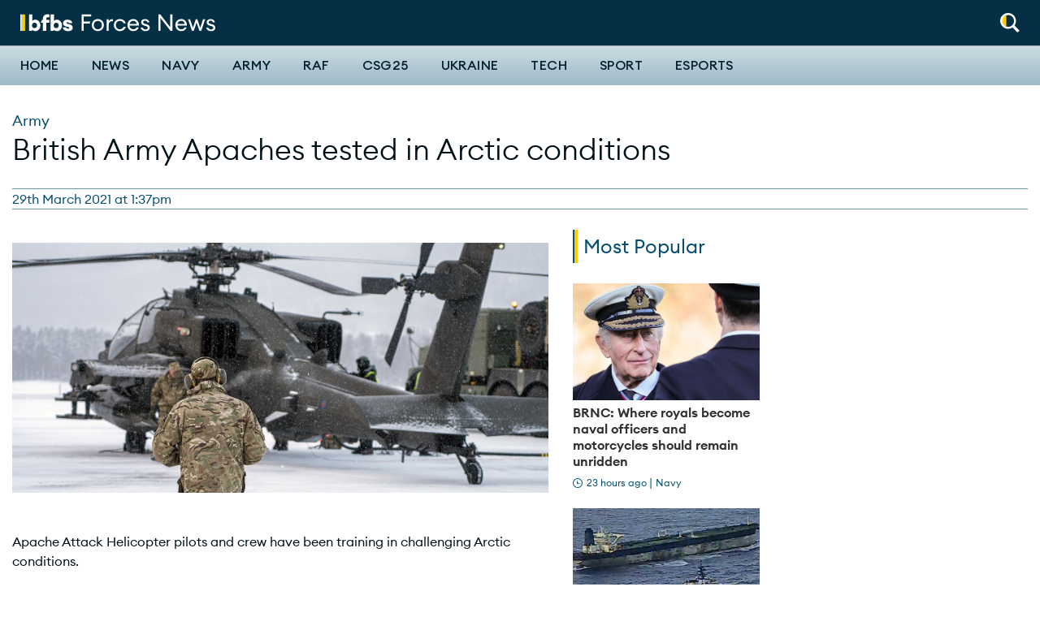

--- FILE ---
content_type: text/html; charset=UTF-8
request_url: https://www.forcesnews.com/news/british-army-apaches-tested-arctic-conditions
body_size: 13165
content:
<!DOCTYPE html>
<html lang="en" dir="ltr" prefix="og: https://ogp.me/ns#">
  <head>
    <meta charset="utf-8" />
<meta name="description" content="As part of Exercise Clockwork, the cold weather aviation operators&#039; course has been training personnel in extreme conditions." />
<link rel="canonical" href="https://www.forcesnews.com/news/british-army-apaches-tested-arctic-conditions" />
<meta property="og:site_name" content="Forces News" />
<meta property="og:type" content="article" />
<meta property="og:url" content="https://www.forcesnews.com/news/british-army-apaches-tested-arctic-conditions" />
<meta property="og:title" content="British Army Apaches tested in Arctic conditions" />
<meta property="og:description" content="As part of Exercise Clockwork, the cold weather aviation operators&#039; course has been training personnel in extreme conditions." />
<meta property="og:image" content="https://www.forcesnews.com/sites/default/files/styles/cover_image/public/Apache%20Helicopter%20Exercise%20Overclock%20Arctic%20training%20extreme%20conditions%2026032021%20CREDIT%20BRITISH%20ARMY.jpeg?itok=mlurV_T4" />
<meta property="fb:app_id" content="254852684918811" />
<meta name="twitter:card" content="summary_large_image" />
<meta name="twitter:title" content="British Army Apaches tested in Arctic conditions" />
<meta name="twitter:description" content="As part of Exercise Clockwork, the cold weather aviation operators&#039; course has been training personnel in extreme conditions." />
<meta name="twitter:image" content="https://www.forcesnews.com/sites/default/files/styles/cover_image/public/Apache%20Helicopter%20Exercise%20Overclock%20Arctic%20training%20extreme%20conditions%2026032021%20CREDIT%20BRITISH%20ARMY.jpeg?itok=mlurV_T4" />
<meta name="twitter:player:width" content="600" />
<meta name="twitter:player:height" content="314" />
<meta name="google-site-verification" content="ODX3zm5BiBBRWQLYpde5IL9ACWYpuLtXBEAB_PEsYuk" />
<meta name="Generator" content="Drupal 10 (https://www.drupal.org)" />
<meta name="MobileOptimized" content="width" />
<meta name="HandheldFriendly" content="true" />
<meta name="viewport" content="width=device-width, initial-scale=1.0" />
<script type="application/ld+json">{
    "@context": "https://schema.org",
    "@graph": [
        {
            "@type": "Article",
            "name": "British Army Apaches tested in Arctic conditions",
            "headline": "British Army Apaches tested in Arctic conditions",
            "about": [
                "Army",
                "Aircraft",
                "News"
            ],
            "description": "As part of Exercise Clockwork, the cold weather aviation operators\u0027 course has been training personnel in extreme conditions.",
            "image": {
                "@type": "ImageObject",
                "representativeOfPage": "True",
                "url": "https://www.forcesnews.com/sites/default/files/styles/cover_image/public/Apache%20Helicopter%20Exercise%20Overclock%20Arctic%20training%20extreme%20conditions%2026032021%20CREDIT%20BRITISH%20ARMY.jpeg?itok=mlurV_T4",
                "width": "1903",
                "height": "889"
            },
            "datePublished": "2021-03-29T13:37:00+0100",
            "dateModified": "2023-06-23T15:38:04+0100",
            "author": {
                "@type": "Person",
                "name": "Anonymous"
            }
        }
    ]
}</script>
<link rel="icon" href="/themes/custom/forcesnet_2020/favicon.ico" type="image/vnd.microsoft.icon" />

    <title>British Army Apaches tested in Arctic conditions</title>
    <link rel="stylesheet" media="all" href="/sites/default/files/css/css_I8tejadKqzPvSFamlONSQLCefFBcnMjB551NMRlQZtE.css?delta=0&amp;language=en&amp;theme=forcesnet_2020&amp;include=eJxdj1EOwyAMQy-EoOqFUKApZQsNSoCuO_2kVdO0_Vj2kz_sSKB6ugCKJl6-oCokVBNZ0C3SK5CFGzwusLMUoPxEs7JE1B2bn6d5ckFy2lrkgX7kBdknIEI5_3uJOACZtQ1_sNwD7nFzP8k2ZgogpoJAEqibfnZ8ie177YGybrgYPbVhuW6MjIe6t9rCSyd8AWmMWFo" />
<link rel="stylesheet" media="all" href="/sites/default/files/css/css_uem3OO6tmPhcpjm13E4f5U485vau1qEQ9Le3tu1Wd1I.css?delta=1&amp;language=en&amp;theme=forcesnet_2020&amp;include=eJxdj1EOwyAMQy-EoOqFUKApZQsNSoCuO_2kVdO0_Vj2kz_sSKB6ugCKJl6-oCokVBNZ0C3SK5CFGzwusLMUoPxEs7JE1B2bn6d5ckFy2lrkgX7kBdknIEI5_3uJOACZtQ1_sNwD7nFzP8k2ZgogpoJAEqibfnZ8ie177YGybrgYPbVhuW6MjIe6t9rCSyd8AWmMWFo" />
<link rel="stylesheet" media="all" href="//fonts.googleapis.com/css?family=PT+Serif:400,400i,700,700i|Roboto+Condensed:300,400,700|Roboto:400,500,900&amp;display=swap" />
<link rel="stylesheet" media="all" href="/sites/default/files/css/css_L4HOstVuQsgDM1TIISqCitydnuZBrJPlSUUNZBVToU4.css?delta=3&amp;language=en&amp;theme=forcesnet_2020&amp;include=eJxdj1EOwyAMQy-EoOqFUKApZQsNSoCuO_2kVdO0_Vj2kz_sSKB6ugCKJl6-oCokVBNZ0C3SK5CFGzwusLMUoPxEs7JE1B2bn6d5ckFy2lrkgX7kBdknIEI5_3uJOACZtQ1_sNwD7nFzP8k2ZgogpoJAEqibfnZ8ie177YGybrgYPbVhuW6MjIe6t9rCSyd8AWmMWFo" />

    <script type="application/json" data-drupal-selector="drupal-settings-json">{"path":{"baseUrl":"\/","pathPrefix":"","currentPath":"node\/129214","currentPathIsAdmin":false,"isFront":false,"currentLanguage":"en","themeUrl":"themes\/custom\/forcesnet_2020"},"pluralDelimiter":"\u0003","suppressDeprecationErrors":true,"gtag":{"tagId":"","consentMode":false,"otherIds":[],"events":[],"additionalConfigInfo":[]},"ajaxPageState":{"libraries":"[base64]","theme":"forcesnet_2020","theme_token":null},"ajaxTrustedUrl":{"form_action_p_pvdeGsVG5zNF_XLGPTvYSKCf43t8qZYSwcfZl2uzM":true},"gtm":{"tagId":null,"settings":{"data_layer":"dataLayer","include_environment":false},"tagIds":["GTM-P8P687G"]},"dataLayer":{"defaultLang":"en","languages":{"en":{"id":"en","name":"English","direction":"ltr","weight":0}}},"facebook_pixel":{"facebook_id":"1631873666899595","events":[{"event":"ViewContent","data":"{\u0022content_name\u0022:\u0022British Army Apaches tested in Arctic conditions\u0022,\u0022content_type\u0022:\u0022article\u0022,\u0022content_ids\u0022:[\u0022129214\u0022]}"}],"fb_disable_advanced":false,"eu_cookie_compliance":false,"donottrack":true},"radioactivity":{"type":"default","endpoint":"https:\/\/www.forcesnews.com\/radioactivity\/emit"},"statistics":{"data":{"nid":"129214"},"url":"\/core\/modules\/statistics\/statistics.php"},"views":{"ajax_path":"\/views\/ajax","ajaxViews":{"views_dom_id:57f9526d821e3f120d04038d2aa9a21269d8725bad73aed99a613c2bbb055105":{"view_name":"articles_by_category","view_display_id":"3_article_category","view_args":"2664","view_path":"\/node\/129214","view_base_path":null,"view_dom_id":"57f9526d821e3f120d04038d2aa9a21269d8725bad73aed99a613c2bbb055105","pager_element":0}}},"ajax":[],"user":{"uid":0,"permissionsHash":"b5de6d7742bb527435cd9eccfe79d023b7c5ac265551b911c8165ab479099369"}}</script>
<script src="/sites/default/files/js/js_F1wWTjAC5EiHuvNnbL9LU0rnLm5sWL8iWfjZvuMuEv4.js?scope=header&amp;delta=0&amp;language=en&amp;theme=forcesnet_2020&amp;include=[base64]" type="5e3418d85cfb0c134b246126-text/javascript"></script>
<script src="/modules/contrib/google_tag/js/gtag.js?t8ss2l" type="5e3418d85cfb0c134b246126-text/javascript"></script>
<script src="/modules/contrib/google_tag/js/gtm.js?t8ss2l" type="5e3418d85cfb0c134b246126-text/javascript"></script>

    <link rel="apple-touch-icon" sizes="180x180" href="/apple-touch-icon.png">
    <link rel="icon" type="image/png" sizes="32x32" href="/favicon-32x32.png">
    <link rel="icon" type="image/png" sizes="16x16" href="/favicon-16x16.png">
    <link rel="manifest" href="/themes/custom/forcesnet_2020/site.webmanifest">
    <link rel="mask-icon" href="/safari-pinned-tab.svg" color="#5bbad5">
    <meta name="msapplication-TileColor" content="#ffffff">
    <meta name="theme-color" content="#ffffff">

    <script id="mcjs" type="5e3418d85cfb0c134b246126-text/javascript">
      (function(c,h,i,m,p) {
        m=c.createElement(h),p=c.getElementsByTagName(h)[0],m.async=1,m.src=i,p.parentNode.insertBefore(m,p)
      })(document,"script","https://chimpstatic.com/mcjs-connected/js/users/d96eee97ddec9a9b2da3f1bb2/44eb32be4045d871429c8c260.js");
    </script>

    <script data-ad-client="ca-pub-2482124417627813" async src="https://pagead2.googlesyndication.com/pagead/js/adsbygoogle.js" type="5e3418d85cfb0c134b246126-text/javascript"></script>

    <!-- FREESTAR HEAD SCRIPT START -->
    <link rel="preconnect" href="https://a.pub.network/" crossorigin />
    <link rel="preconnect" href="https://b.pub.network/" crossorigin />
    <link rel="preconnect" href="https://c.pub.network/" crossorigin />
    <link rel="preconnect" href="https://d.pub.network/" crossorigin />
    <link rel="preconnect" href="https://c.amazon-adsystem.com" crossorigin />
    <link rel="preconnect" href="https://s.amazon-adsystem.com" crossorigin />
    <link rel="preconnect" href="https://btloader.com/" crossorigin />
    <link rel="preconnect" href="https://api.btloader.com/" crossorigin />
    <link rel="preconnect" href="https://cdn.confiant-integrations.net" crossorigin />
    <!-- Below is a link to a CSS file that accounts for Cumulative Layout Shift, a new Core Web Vitals subset that Google uses to help rank your site in search -->
    <!-- The file is intended to eliminate the layout shifts that are seen when ads load into the page. If you don't want to use this, simply remove this file -->
    <!-- To find out more about CLS, visit https://web.dev/vitals/ -->
    <link rel="stylesheet" href="https://a.pub.network/forcesnews-com/cls.css">
    <script data-cfasync="false" type="text/javascript">
      var freestar = freestar || {};
      freestar.queue = freestar.queue || [];
      freestar.config = freestar.config || {};
      freestar.config.enabled_slots = [];
      freestar.initCallback = function () { (freestar.config.enabled_slots.length === 0) ? freestar.initCallbackCalled = false : freestar.newAdSlots(freestar.config.enabled_slots) }
    </script>
    <script src="https://a.pub.network/forcesnews-com/pubfig.min.js" data-cfasync="false" async></script>
    <!-- FREESTAR HEAD SCRIPT END -->

  </head>

  <body class="path-node page-node-type-article">
    <div id="fb-root"></div>
        <a href="#main-content" class="visually-hidden focusable skip-link">
      Skip to main content
    </a>
    <noscript><img src="https://www.facebook.com/tr?id=1631873666899595&amp;ev=PageView&amp;noscript=1" alt="" height="1" width="1" /></noscript><noscript><iframe src="https://www.googletagmanager.com/ns.html?id=GTM-P8P687G"
                  height="0" width="0" style="display:none;visibility:hidden"></iframe></noscript>

      <div class="dialog-off-canvas-main-canvas" data-off-canvas-main-canvas>
    
<header class="header header--primary">
  <div class="grid-container collapsible-header">
    <div class="grid-x grid-margin-x align-middle">
            <div class="cell shrink">
        <div class="utility__wrapper">
          <div class="utility-spacer utility-spacer__mobile-menu">
            <button id="off-canvas-toggle-def" class="toggle off-canvas-toggle hide-on-sticky" title="Toggle menu" aria-label="Toggle off-canvas menu" aria-expanded="false">
              <span class="icon"></span>
            </button>
          </div>
          <div class="utility utility-spacer">
            <div class="utility__item utility__item--search">
              <a aria-controls="header-normal-search" aria-label="Search" role="button" class="icon-roundel" href="#">
                <img src="/themes/custom/forcesnet_2020/forcesnet_retheme/assets/dist/images/global/search-white-yellow.svg" width="24" height="24" alt="Search" class="search">
              </a>
              <div id="header-normal-search" class="utility-search">
                <form class="ftv-search-block-form search-block-form" data-drupal-selector="ftv-search-block-form" action="/news/british-army-apaches-tested-arctic-conditions" method="post" id="ftv-search-block-form" accept-charset="UTF-8">
  <div class="container-inline js-form-wrapper form-wrapper" data-drupal-selector="edit-basic" id="edit-basic"><div class="js-form-item form-item form-item-wrapper js-form-type-search form-type-search js-form-item-keys form-item-keys form-no-label">
      <label for="edit-keys" class="visually-hidden">Search</label>
        <input placeholder="Search" class="form-search" title="Enter the terms you wish to search for." data-drupal-selector="edit-keys" type="search" id="edit-keys" name="keys" value="" size="15" maxlength="128" />

        </div>
<div data-drupal-selector="edit-actions" class="form-actions js-form-wrapper form-wrapper" id="edit-actions--2"><input data-drupal-selector="edit-submit" type="submit" id="edit-submit--2" value="Search" class="button js-form-submit form-submit" />
</div>
</div>
<input autocomplete="off" data-drupal-selector="form-y15v0muq5xs8c2cjylxnedfzhed6ejpp7rccxknibeq" type="hidden" name="form_build_id" value="form-y15V0MuQ5xS8c2CJylXnedfzhEd6EjpP7rCCxknIbEQ" />
<input data-drupal-selector="edit-ftv-search-block-form" type="hidden" name="form_id" value="ftv_search_block_form" />

</form>

              </div>
            </div>
          </div>
        </div>
      </div>

              <div class="cell auto">
  <div class="logo-wrapper">
    <a tabindex="-1" href="/" title="Forces News home" rel="home">
              <img src="/themes/custom/forcesnet_2020/logo.svg" width="240" height="24" alt="Forces News logo"/>
          </a>
  </div>
</div>



    </div>
  </div>

  <hr class="header_bar" />

  <div class="primary-nav">
    <div class="grid-container">
      <div class="grid-x">
                <div class="cell shrink">
          <div class="utility__wrapper utility__wrapper--small show-on-sticky show-on-sticky--flex">
            <div class="utility-spacer utility-spacer__mobile-menu">
              <button id="off-canvas-toggle-sticky" class="toggle off-canvas-toggle" title="Toggle menu" aria-label="Toggle off-canvas menu" aria-expanded="false">
                <span class="icon"></span>
              </button>
            </div>
            <div class="utility utility-spacer">
              <div class="utility__item utility__item--search">
                <a aria-controls="header-sticky-search" aria-label="Search" role="button" class="icon-roundel" href="#">
                  <img src="/themes/custom/forcesnet_2020/assets/dist/images/global/search.svg" width="24" height="24" alt="Search" class="search">
                </a>
                <div id="header-sticky-search" class="utility-search">
                  <form class="ftv-search-block-form search-block-form" data-drupal-selector="ftv-search-block-form" action="/news/british-army-apaches-tested-arctic-conditions" method="post" id="ftv-search-block-form" accept-charset="UTF-8">
  <div class="container-inline js-form-wrapper form-wrapper" data-drupal-selector="edit-basic" id="edit-basic"><div class="js-form-item form-item form-item-wrapper js-form-type-search form-type-search js-form-item-keys form-item-keys form-no-label">
      <label for="edit-keys" class="visually-hidden">Search</label>
        <input placeholder="Search" class="form-search" title="Enter the terms you wish to search for." data-drupal-selector="edit-keys" type="search" id="edit-keys" name="keys" value="" size="15" maxlength="128" />

        </div>
<div data-drupal-selector="edit-actions" class="form-actions js-form-wrapper form-wrapper" id="edit-actions--2"><input data-drupal-selector="edit-submit" type="submit" id="edit-submit--2" value="Search" class="button js-form-submit form-submit" />
</div>
</div>
<input autocomplete="off" data-drupal-selector="form-y15v0muq5xs8c2cjylxnedfzhed6ejpp7rccxknibeq" type="hidden" name="form_build_id" value="form-y15V0MuQ5xS8c2CJylXnedfzhEd6EjpP7rCCxknIbEQ" />
<input data-drupal-selector="edit-ftv-search-block-form" type="hidden" name="form_id" value="ftv_search_block_form" />

</form>

                </div>
              </div>
            </div>
          </div>
        </div>

                <div class="cell auto">
            <div class="region region-navigation">
    <nav role="navigation" aria-labelledby="block-forcesnet-mainnavigation-desktop-menu" id="block-forcesnet-mainnavigation-desktop" data-block-plugin-id="system_menu_block:main" class="block block-menu navigation menu--main">
            
  <h2 class="visually-hidden" id="block-forcesnet-mainnavigation-desktop-menu">Main navigation</h2>
  

        
              <ul class="main-menu list list--plain">
                    <li class="menu-item menu-item--has-submenu">
                  <div class="menu-item-wrapper">
            <a href="/" data-drupal-link-system-path="&lt;front&gt;">Home</a>
            <button class="submenu-toggle" aria-expanded="false"><span class="sr-only">Toggle Home submenu</span></button>
          </div>
          <div class="submenu-wrapper">
            <div class="grid-container">
                            <ul class="list list--plain main-menu--submenu">
                    <li class="menu-item">
                  <a href="/video/british-forces-news" data-drupal-link-system-path="node/128031">The Download</a>
              </li>
                <li class="menu-item">
                  <a href="https://radio.bfbs.com/podcasts/sitrep/" target="_blank" title="Listen to the latest episode of Sitrep podcast">Sitrep</a>
              </li>
        </ul>
  
            </div>
          </div>
              </li>
                <li class="news-theme menu-item">
                  <a href="/news" class="news-theme" data-drupal-link-system-path="node/111553">News</a>
              </li>
                <li class="menu-item">
                  <a href="/services/navy" data-drupal-link-system-path="taxonomy/term/4">Navy</a>
              </li>
                <li class="menu-item">
                  <a href="/services/army" data-drupal-link-system-path="taxonomy/term/3">Army</a>
              </li>
                <li class="menu-item">
                  <a href="/services/raf" data-drupal-link-system-path="taxonomy/term/5">RAF</a>
              </li>
                <li class="menu-item">
                  <a href="https://www.forcesnews.com/csg25">CSG25</a>
              </li>
                <li class="menu-item">
                  <a href="/ukraine" data-drupal-link-system-path="taxonomy/term/7788">Ukraine</a>
              </li>
                <li class="menu-item">
                  <a href="/technology" data-drupal-link-system-path="node/111550">Tech</a>
              </li>
                <li class="sport-theme menu-item">
                  <a href="/sport" class="sport-theme" data-drupal-link-system-path="node/111554">Sport</a>
              </li>
                <li class="menu-item">
                  <a href="https://www.forcesnews.com/bfbs-esports">Esports</a>
              </li>
        </ul>
  


  </nav>

  </div>

        </div>

      </div>
    </div>
  </div>

    <div id="off-canvas-nav" class="off-canvas-nav">
    <div class="off-canvas-nav__header">
      <img src="/themes/custom/forcesnet_2020/logo.svg" width="240" height="28" alt="Forces News logo"/>
      <button class="off-canvas-nav__close" aria-label="Close alert" type="button">
        <svg xmlns="http://www.w3.org/2000/svg" viewBox="0 0 24 24" width="48" height="48">
  <line x1="4" y1="4" x2="20" y2="20" stroke="white" stroke-width="4" stroke-linecap="round" />
  <line x1="20" y1="4" x2="4" y2="20" stroke="white" stroke-width="4" stroke-linecap="round" />
</svg>

      </button>
    </div>

        <div class="off-canvas-nav__search">
      <form class="ftv-search-block-form search-block-form" data-drupal-selector="ftv-search-block-form" action="/news/british-army-apaches-tested-arctic-conditions" method="post" id="ftv-search-block-form" accept-charset="UTF-8">
  <div class="container-inline js-form-wrapper form-wrapper" data-drupal-selector="edit-basic" id="edit-basic"><div class="js-form-item form-item form-item-wrapper js-form-type-search form-type-search js-form-item-keys form-item-keys form-no-label">
      <label for="edit-keys" class="visually-hidden">Search</label>
        <input placeholder="Search" class="form-search" title="Enter the terms you wish to search for." data-drupal-selector="edit-keys" type="search" id="edit-keys" name="keys" value="" size="15" maxlength="128" />

        </div>
<div data-drupal-selector="edit-actions" class="form-actions js-form-wrapper form-wrapper" id="edit-actions--2"><input data-drupal-selector="edit-submit" type="submit" id="edit-submit--2" value="Search" class="button js-form-submit form-submit" />
</div>
</div>
<input autocomplete="off" data-drupal-selector="form-y15v0muq5xs8c2cjylxnedfzhed6ejpp7rccxknibeq" type="hidden" name="form_build_id" value="form-y15V0MuQ5xS8c2CJylXnedfzhEd6EjpP7rCCxknIbEQ" />
<input data-drupal-selector="edit-ftv-search-block-form" type="hidden" name="form_id" value="ftv_search_block_form" />

</form>

    </div>

          <div class="region region-mobile-navigation">
    <nav role="navigation" aria-labelledby="block-forcesnet-mainnavigation-offcanvas-menu" id="block-forcesnet-mainnavigation-offcanvas" data-block-plugin-id="system_menu_block:main" class="block block-menu navigation menu--main">
            
  <h2 class="visually-hidden" id="block-forcesnet-mainnavigation-offcanvas-menu">Off-canvas navigation</h2>
  

        
              <ul class="main-menu list list--plain">
                    <li class="menu-item menu-item--has-submenu">
                  <div class="menu-item-wrapper">
            <a href="/" data-drupal-link-system-path="&lt;front&gt;">Home</a>
            <button class="submenu-toggle" aria-expanded="false"><span class="sr-only">Toggle Home submenu</span></button>
          </div>
          <div class="submenu-wrapper">
            <div class="grid-container">
                            <ul class="list list--plain main-menu--submenu">
                    <li class="menu-item">
                  <a href="/video/british-forces-news" data-drupal-link-system-path="node/128031">The Download</a>
              </li>
                <li class="menu-item">
                  <a href="https://radio.bfbs.com/podcasts/sitrep/" target="_blank" title="Listen to the latest episode of Sitrep podcast">Sitrep</a>
              </li>
        </ul>
  
            </div>
          </div>
              </li>
                <li class="news-theme menu-item">
                  <a href="/news" class="news-theme" data-drupal-link-system-path="node/111553">News</a>
              </li>
                <li class="menu-item">
                  <a href="/services/navy" data-drupal-link-system-path="taxonomy/term/4">Navy</a>
              </li>
                <li class="menu-item">
                  <a href="/services/army" data-drupal-link-system-path="taxonomy/term/3">Army</a>
              </li>
                <li class="menu-item">
                  <a href="/services/raf" data-drupal-link-system-path="taxonomy/term/5">RAF</a>
              </li>
                <li class="menu-item">
                  <a href="https://www.forcesnews.com/csg25">CSG25</a>
              </li>
                <li class="menu-item">
                  <a href="/ukraine" data-drupal-link-system-path="taxonomy/term/7788">Ukraine</a>
              </li>
                <li class="menu-item">
                  <a href="/technology" data-drupal-link-system-path="node/111550">Tech</a>
              </li>
                <li class="sport-theme menu-item">
                  <a href="/sport" class="sport-theme" data-drupal-link-system-path="node/111554">Sport</a>
              </li>
                <li class="menu-item">
                  <a href="https://www.forcesnews.com/bfbs-esports">Esports</a>
              </li>
        </ul>
  


  </nav>

  </div>

  </div>
  <div id="off-canvas-nav-blocker" class="off-canvas-nav__blocker">
    <a href="#" aria-hidden="true"></a>
  </div>
</header>


<main role="main" id="main">
  

    <a id="main-content" tabindex="-1"></a>

      <div class="infinite-article-scroll" data-article-url="/news/british-army-apaches-tested-arctic-conditions" data-article-title="British Army Apaches tested in Arctic conditions" data-id="129214">

        <div class="grid-container">
        <div class="region region-page-meta">
    <div data-drupal-messages-fallback class="hidden"></div>

  </div>

    </div>

          <div class="region region-content">
    <div id="block-forcesnet-2020-content" data-block-plugin-id="system_main_block" class="block block-system block-system-main-block">
  
    
      
<article id="node-129214"  class="content--full-display">
  <div class="has_related_content" related-content="false"></div>
  <div class="author" author-name=""></div>
  <div class="reporter" reporter-name=""></div>
    <header class="spaced">
    <div class="grid-container">
      <div class="grid-x">

                          <div class="cell">
            <div class="content article__media show-for-small-only">
                            <img loading="lazy" src="/sites/default/files/Apache%20Helicopter%20Exercise%20Overclock%20Arctic%20training%20extreme%20conditions%2026032021%20CREDIT%20BRITISH%20ARMY.jpeg" width="1903" height="889" alt="Cover image: British Army." />            </div>
          </div>
        
                
                
        <div class="cell">
          <span class="card--condensed">
                                                    <span class="card-category card-category--large"><a href="/services/army" hreflang="en">Army</a></span>
                      </span>
                                              
            <h1 class="page-title condensed"><span class="field field--name-title field--type-string field--label-hidden">British Army Apaches tested in Arctic conditions</span>
</h1>
            
                  </div>
      </div>

            
<footer class="grid-x align-justify article-meta item-border item-border--top item-border--bottom item-border--small-hidden">
  <div class="cell shrink">
    <div class="entry-meta byline">
                    <time itemprop="dateCreated" datetime="2021-03-29 13:37">29th March 2021 at 1:37pm</time>
                </div>
  </div>
</footer>

    </div>
  </header>

  <div class="grid-container relative">

        <div class="grid-x grid-margin-x">

            
            <div class="cell medium-12 large-auto content">
        <div class="article__media">
          
          
          <figure role="group" class="caption caption-article embedded-entity component-spacer">
            
            <figcaption></figcaption>
          </figure>

                                <div class="show-for-medium"><img loading="lazy" src="/sites/default/files/Apache%20Helicopter%20Exercise%20Overclock%20Arctic%20training%20extreme%20conditions%2026032021%20CREDIT%20BRITISH%20ARMY.jpeg" width="1903" height="889" alt="Cover image: British Army." /></div>
          
          
        </div>

                <div class="rich-text paragraph paragraph--type--rich-text paragraph--view-mode--default"><p>Apache Attack Helicopter pilots and crew have been training in challenging Arctic conditions.</p><p>The cold weather aviation operators'&nbsp;course lasts 10 days and is part of the bigger <a href="https://www.forcesnews.com/news/exercise-clockwork-army-apaches-make-arctic-debut">Exercise Clockwork</a>, an annual event in the High North or Arctic that has been run for the last 52 years.</p><p>It gives the <a href="https://www.forcesnews.com/services/army">Army</a>&nbsp;helicopter pilots the chance to master operating in difficult snowy conditions.</p></div><div class="rich-text paragraph paragraph--type--rich-text paragraph--view-mode--default"><p>Due to the impact of the <a href="https://www.forcesnews.com/coronavirus">COVID</a> pandemic, this year's exercise was scaled back, but pilots still got to take part in a range of drills.</p><p>The training area is almost 200 miles within the Arctic Circle and during the winter, daylight is limited, so much of the training takes place in twilight or darkness.</p></div><figure role="group" class="caption caption-article embedded-entity component-spacer"><article class="media media-image view-mode-embedded" data-quickedit-entity-id="paragraph/274523" data-quickedit-entity-instance-id="0"><img loading="lazy" src="/sites/default/files/Apache%20Helicopter%20Exercise%20Overclock%20Arctic%20training%2026032021%20CREDIT%20BRITISH%20ARMY.jpeg" width="1903" height="889" alt="Apache Helicopter Exercise Overclock Arctic training 26032021 CREDIT BRITISH ARMY" /></article><figcaption>The Apache Attack Helicopter (Picture: British Army).</figcaption></figure><div class="rich-text paragraph paragraph--type--rich-text paragraph--view-mode--default"><p>The personnel have been practising&nbsp;ice-breaking drills, flying in snow, landing in low visibility, live firing&nbsp;and&nbsp;aircrew survival skills while in temperatures as low as -23C.&nbsp;</p><p>Apache helicopter pilots are part of a highly-trained, dedicated team with a remit for work in the High North.</p><p>Soldiers from 656 Squadron, 4 Regiment Army Air Corps (4AAC), regularly support the <a href="https://www.forcesnews.com/services/royal-marines">Royal Marines</a> on exercises or operations abroad.</p><p>They're on standby 365 days a year in support of worldwide taskings with the Apache in both land and maritime roles.</p></div><div class="rich-text paragraph paragraph--type--rich-text paragraph--view-mode--default"><p><em>Cover image:&nbsp;British Army.</em></p></div>

                

                          <div class="tag-group item-border item-border--top item-border--bottom"><h3 class="heading--ally-line">Related topics</h3><ul class="list list--plain"><li class="list-inline"><a href="/services/army" class="tag-item condensed uppercase" hreflang="en">Army</a></li><li class="list-inline"><a href="/technology/aircraft" class="tag-item condensed uppercase" hreflang="en">Aircraft</a></li><li class="list-inline"><a href="/news-0" class="tag-item condensed uppercase" hreflang="en">News</a></li></ul></div>
        
                          <div id="fb-root"></div>


        
                
                <div class="join-newsletter">
          <h3 class="heading--ally-line heading--ally-line--green">Join Our Newsletter</h3>
          <div class="join-newsletter__content">
            <img src="/themes/custom/forcesnet_2020/forcesnet_retheme/assets/dist/images/join-newsletter.svg" width="120" height="120" alt="">
            <form class="mailchimp-signup-subscribe-form" data-drupal-selector="mailchimp-signup-subscribe-block-mail-signup-form" action="/news/british-army-apaches-tested-arctic-conditions" method="post" id="mailchimp-signup-subscribe-block-mail-signup-form" accept-charset="UTF-8">
  <input autocomplete="off" data-drupal-selector="form-vrdeuddhfehtk3-keicpd0n0qfn-nzbf2njwsavxrqg" type="hidden" name="form_build_id" value="form-VRdeuDdhFehTk3-KEICpD0N0Qfn-nzbf2NjwsaVxRqg" />
<input data-drupal-selector="edit-mailchimp-signup-subscribe-block-mail-signup-form" type="hidden" name="form_id" value="mailchimp_signup_subscribe_block_mail_signup_form" />
<div class="mailchimp-signup-subscribe-form__form"><div class="mailchimp-signup-subscribe-form__form--inputs"><div class="grid-x"><div class="newsletter_input newsletter_input--email"><div id="mailchimp-newsletter-25712c5f6f-mergefields" class="mailchimp-newsletter-mergefields"><div class="js-form-item form-item form-item-wrapper js-form-type-email form-type-email js-form-item-mergevars-email form-item-mergevars-email">
      <label for="edit-mergevars-email" class="js-form-required form-required">Email Address</label>
        <input data-drupal-selector="edit-mergevars-email" type="email" id="edit-mergevars-email" name="mergevars[EMAIL]" value="" size="25" maxlength="254" class="form-email required" required="required" aria-required="true" placeholder="Enter your email ..."/>

        </div>
</div></div><div class="newsletter_actions"><div data-drupal-selector="edit-newsletter-actions" class="form-actions js-form-wrapper form-wrapper" id="edit-newsletter-actions"><input data-drupal-selector="edit-submit" type="submit" id="edit-submit" name="op" value="Join" class="button js-form-submit form-submit" />
</div>
</div><p class="newsletter_message">Please select at least one newsletter to subscribe to:</p></div></div><fieldset class="mailchimp-newsletter-interests-25712c5f6f fieldgroup form-composite js-form-item form-item js-form-wrapper form-wrapper" data-drupal-selector="edit-mailchimp-lists-interest-groups-a2655e76b8" id="edit-mailchimp-lists-interest-groups-a2655e76b8--wrapper">
      <legend>
    <span class="fieldset-legend">Newsletters</span>
  </legend>
  <div class="fieldset-wrapper">
                <div id="edit-mailchimp-lists-interest-groups-a2655e76b8" class="form-checkboxes"><div class="js-form-item form-item form-item-wrapper js-form-type-checkbox form-type-checkbox js-form-item-mailchimp-lists-interest-groups-a2655e76b8-0b044be17b form-item-mailchimp-lists-interest-groups-a2655e76b8-0b044be17b">
        <input class="mailchimp-newsletter-interests-25712c5f6f form-checkbox" data-drupal-selector="edit-mailchimp-lists-interest-groups-a2655e76b8-0b044be17b" type="checkbox" id="edit-mailchimp-lists-interest-groups-a2655e76b8-0b044be17b" name="mailchimp_lists[interest_groups][a2655e76b8][0b044be17b]" value="0b044be17b" />

        <label for="edit-mailchimp-lists-interest-groups-a2655e76b8-0b044be17b" class="option">Daily briefing</label>
      </div>
<div class="js-form-item form-item form-item-wrapper js-form-type-checkbox form-type-checkbox js-form-item-mailchimp-lists-interest-groups-a2655e76b8-b141484446 form-item-mailchimp-lists-interest-groups-a2655e76b8-b141484446">
        <input class="mailchimp-newsletter-interests-25712c5f6f form-checkbox" data-drupal-selector="edit-mailchimp-lists-interest-groups-a2655e76b8-b141484446" type="checkbox" id="edit-mailchimp-lists-interest-groups-a2655e76b8-b141484446" name="mailchimp_lists[interest_groups][a2655e76b8][b141484446]" value="b141484446" />

        <label for="edit-mailchimp-lists-interest-groups-a2655e76b8-b141484446" class="option">Weekly catch up</label>
      </div>
</div>

          </div>
</fieldset>
<div class="js-form-item form-item form-item-wrapper js-form-type-checkbox form-type-checkbox js-form-item-gdpr-consent form-item-gdpr-consent">
        <input data-drupal-selector="edit-gdpr-consent" type="checkbox" id="edit-gdpr-consent" name="gdpr_consent" value="1" class="form-checkbox required" required="required" aria-required="true" />

        <label for="edit-gdpr-consent" class="option js-form-required form-required">I can confirm I have read and understood BFBS's <a href="https://about.bfbs.com/privacy-policy">Privacy Policy</a></label>
      </div>
</div><div class="homepage-textfield js-form-wrapper form-wrapper" style="display: none !important;"><div class="js-form-item form-item form-item-wrapper js-form-type-textfield form-type-textfield js-form-item-homepage form-item-homepage">
      <label for="edit-homepage">Leave this field blank</label>
        <input autocomplete="off" data-drupal-selector="edit-homepage" type="text" id="edit-homepage" name="homepage" value="" size="20" maxlength="128" class="form-text" />

        </div>
</div>

</form>

          </div>
        </div>
                <div class="watch-us-youtube hidden-xs">
          <h3 class="heading--ally-line heading--ally-line--red"><b>WatchUs</b>On
            <img class="heading--ally-line__image" src="/themes/custom/forcesnet_2020/forcesnet_retheme/assets/dist/images/watch-us-youtube.svg" width="120" height="28" alt="">
          </h3>
          <div class="watch-us-youtube__videos">
                                      <div class="watch-us-youtube__video">
                <div class="video-embed-field-responsive-video">
                  <div class="watch-us-youtube__video__api" id="3uM4prFJITY__0"></div>
                </div>
                <h4 class="watch-us-youtube__video__title">Wildcat on an Arctic mission🚁</h4>
              </div>
              <div class="watch-us-youtube__video">
                <div class="video-embed-field-responsive-video">
                  <div class="watch-us-youtube__video__api" id="XmDDVnKrlZk__0"></div>
                </div>
                <h4 class="watch-us-youtube__video__title">Could UK troops seize sanctioned Russian shadow ships?⛴️</h4>
              </div>
              <div class="watch-us-youtube__video">
                <div class="video-embed-field-responsive-video">
                  <div class="watch-us-youtube__video__api" id="oxl6kfMrHJs__0"></div>
                </div>
                <h4 class="watch-us-youtube__video__title">Whatever the weather, vital RAF missions must continue🌩️</h4>
              </div>
                      </div>
        </div>
      </div>

            <div class="cell large-2 mediaUnit mediaUnit-middle-col">

                                                        <div class="related-articles">
                <h3 class="heading--ally-line heading--ally-line--no-margin-top">Most Popular</h3>
                <div class="related-articles__cards">
                  <div class="views-element-container"><div class="view view-most-popular-24h view-id-most_popular_24h view-display-id-block_1 js-view-dom-id-ee010952e2919ac62f7a21ce0f396619d7985a6d33006b99a4a00eebae7614f3">
  
    
      
      <div class="view-content">
      

<article  class="card--squashed card card--condensed teaser">

              <div class="card-image">
        <a href="/services/navy/brnc-dartmouth-where-royals-become-naval-officers-and-motorcycles-should-remain" hreflang="en"><img loading="lazy" src="/sites/default/files/styles/tertiary_teaser/public/19122025%20His%20Majesty%20The%20King%20inspects%20ranks%20in%20the%20Royal%20Guard%20at%20Britannia%20Royal%20Naval%20College%20CRED%20Royal%20Navy%20%282%29%20%281%29.jpg?itok=3WfeItNJ" width="320" height="200" alt="His Majesty the King inspects the ranks in the Royal Guard at Britannia Royal Naval College Dartmouth" class="image-style-tertiary-teaser" /></a>
      </div>
      
        <div class="card-section">
      <header>
                <h4 >
              <a href="/services/navy/brnc-dartmouth-where-royals-become-naval-officers-and-motorcycles-should-remain" rel="bookmark"><span class="field field--name-title field--type-string field--label-hidden">BRNC: Where royals become naval officers and motorcycles should remain unridden</span>
</a>
            </h4>      </header>

            <footer class="card__meta">
        <span>
          
<small class="entry-meta">
  <time itemprop="dateCreated" datetime="2026-01-14 12:07" class="entry-meta--clock" data-js="timeAgo">14th January 2026</time>
  
</small>



        </span>

        <span class="card-line-divider">
          |
        </span>

                                                <span class="card-category"><a href="/services/navy" hreflang="en">Navy</a></span>
                        </footer>

    </div>
  </article>

  


<article  class="card--squashed card card--condensed teaser">

              <div class="card-image">
        <a href="/services/royal-marines/armed-forces-tipped-follow-us-lead-and-board-shadow-fleet-vessels" hreflang="en"><img loading="lazy" src="/sites/default/files/styles/tertiary_teaser/public/13012026%20US%20tanker%20op%20in%20North%20Atlantic%20CREDIT%20US%20Department%20of%20War.jpg?itok=fU7-vN32" width="320" height="200" alt="The recent boarding was carried out by US forces with UK support" class="image-style-tertiary-teaser" /></a>
      </div>
      
        <div class="card-section">
      <header>
                <h4 >
              <a href="/services/royal-marines/armed-forces-tipped-follow-us-lead-and-board-shadow-fleet-vessels" rel="bookmark"><span class="field field--name-title field--type-string field--label-hidden">Armed Forces tipped to follow US military&#039;s lead and board shadow fleet vessels</span>
</a>
            </h4>      </header>

            <footer class="card__meta">
        <span>
          
<small class="entry-meta">
  <time itemprop="dateCreated" datetime="2026-01-13 16:29" class="entry-meta--clock" data-js="timeAgo">13th January 2026</time>
  
</small>



        </span>

        <span class="card-line-divider">
          |
        </span>

                                                <span class="card-category"><a href="/services/royal-marines" hreflang="en">Royal Marines</a></span>
                        </footer>

    </div>
  </article>

  


<article  class="card--squashed card card--condensed teaser">

              <div class="card-image">
        <a href="/services/army/war-coming-and-ajax-needs-fixing-now-armed-forces-minister-warned-mp" hreflang="en"><img loading="lazy" src="/sites/default/files/styles/tertiary_teaser/public/16122025%20Ajax%20drives%20through%20muddy%20water%20CREDIT%20MOD.jpg?itok=mK17H4Up" width="320" height="200" alt="16122025 Ajax drives through muddy water CREDIT MOD" class="image-style-tertiary-teaser" /></a>
      </div>
      
        <div class="card-section">
      <header>
                <h4 >
              <a href="/services/army/war-coming-and-ajax-needs-fixing-now-armed-forces-minister-warned-mp" rel="bookmark"><span class="field field--name-title field--type-string field--label-hidden">War is coming and Ajax needs fixing now, MP and former Army officer warns Carns</span>
</a>
            </h4>      </header>

            <footer class="card__meta">
        <span>
          
<small class="entry-meta">
  <time itemprop="dateCreated" datetime="2026-01-14 14:20" class="entry-meta--clock" data-js="timeAgo">14th January 2026</time>
  
</small>



        </span>

        <span class="card-line-divider">
          |
        </span>

                                                <span class="card-category"><a href="/services/army" hreflang="en">Army</a></span>
                        </footer>

    </div>
  </article>

  

    </div>
  
          </div>
</div>

                </div>
              </div>
                      
          
          
                            
                                                <div class="related-articles">
                <h3 class="heading--ally-line">Top Videos</h3>
                <div class="related-articles__cards">
                  <div class="card teaser card--squashed card--condensed card--brightcove-teaser"><div class="card-now-playing">Now playing</div><div class="card-image"><div class="brightcove-player brightcove-player--on-scroll"><div class="video-container lazy-video"
       data-account="2685123856001"
       data-player="Hy7Zehglog"
       data-video-id="6387704673112"
       data-embed="default"></div></div></div><div class="card-section"><h4><span>Dartmouth: Where  a young King Charles learned to lead</span></h4><footer class="card__meta"><div class="entry-meta"><span><small class="entry-meta"><time itemprop="dateCreated" datetime="3:00" class="entry-meta--clock" data-js="timeAgo">3:00</time></small></span></div></footer></div></div><div class="card teaser card--squashed card--condensed card--brightcove-teaser"><div class="card-now-playing">Now playing</div><div class="card-image"><div class="brightcove-player brightcove-player--on-scroll"><div class="video-container lazy-video"
       data-account="2685123856001"
       data-player="Hy7Zehglog"
       data-video-id="6387668093112"
       data-embed="default"></div></div></div><div class="card-section"><h4><span>CDS pressed over claims that defence has a £28bn shortfall</span></h4><footer class="card__meta"><div class="entry-meta"><span><small class="entry-meta"><time itemprop="dateCreated" datetime="1:46" class="entry-meta--clock" data-js="timeAgo">1:46</time></small></span></div></footer></div></div><div class="card teaser card--squashed card--condensed card--brightcove-teaser"><div class="card-now-playing">Now playing</div><div class="card-image"><div class="brightcove-player brightcove-player--on-scroll"><div class="video-container lazy-video"
       data-account="2685123856001"
       data-player="Hy7Zehglog"
       data-video-id="6387717230112"
       data-embed="default"></div></div></div><div class="card-section"><h4><span>How the RAF keeps flying amid stormy weather on Cyprus</span></h4><footer class="card__meta"><div class="entry-meta"><span><small class="entry-meta"><time itemprop="dateCreated" datetime="1:36" class="entry-meta--clock" data-js="timeAgo">1:36</time></small></span></div></footer></div></div>
                </div>
              </div>
                      
          
                            
          
          
                                                <div class="related-articles">
                                  <h3 class="heading--ally-line">Latest Stories</h3>
                                <div class="related-articles__cards">
                  <div class="views-element-container"><div class="view view-articles-by-category view-id-articles_by_category view-display-id-3_article_category js-view-dom-id-57f9526d821e3f120d04038d2aa9a21269d8725bad73aed99a613c2bbb055105">
  
    
      
      <div class="view-content">
      

<article  class="card--squashed card card--condensed teaser">

              <div class="card-image">
        <a href="/news/ukraine-battlefield-brief-find-out-whats-been-happening-frontline" hreflang="en"><img loading="lazy" src="/sites/default/files/styles/tertiary_teaser/public/Battlefield%20Brief%20CREDIT%20BFBS_1.jpg?itok=Q47otnSB" width="320" height="200" alt="Battlefield Brief CREDIT BFBS" class="image-style-tertiary-teaser" /></a>
      </div>
      
        <div class="card-section">
      <header>
                <h4 >
              <a href="/news/ukraine-battlefield-brief-find-out-whats-been-happening-frontline" rel="bookmark"><span class="field field--name-title field--type-string field--label-hidden">Ukraine Battlefield Brief: Find out what&#039;s been happening on the frontline</span>
</a>
            </h4>      </header>

            <footer class="card__meta">
        <span>
          
<small class="entry-meta">
  <time itemprop="dateCreated" datetime="2026-01-15 11:18" class="entry-meta--clock" data-js="timeAgo">15th January 2026</time>
  
</small>



        </span>

        <span class="card-line-divider">
          |
        </span>

                                                <span class="card-category"><a href="/news-0" hreflang="en">News</a></span>
                        </footer>

    </div>
  </article>

  


<article  class="card--squashed card card--condensed teaser">

              <div class="card-image">
        <a href="/sport/football/royal-navy-cup-final-dont-miss-rnas-culdrose-v-hms-sultan-live" hreflang="en"><img loading="lazy" src="/sites/default/files/styles/tertiary_teaser/public/06072025%20Navy%20cup%20final%20shotr%202025%20Credit%20BFBS.jpg?itok=Iq0H7PXl" width="320" height="200" alt="06072025 Navy cup final shotr 2025 Credit BFBS.jpg " class="image-style-tertiary-teaser" /></a>
      </div>
      
        <div class="card-section">
      <header>
                <h4 >
              <a href="/sport/football/royal-navy-cup-final-dont-miss-rnas-culdrose-v-hms-sultan-live" rel="bookmark"><span class="field field--name-title field--type-string field--label-hidden">Royal Navy cup final: Don&#039;t miss RNAS Culdrose v HMS Sultan LIVE</span>
</a>
            </h4>      </header>

            <footer class="card__meta">
        <span>
          
<small class="entry-meta">
  <time itemprop="dateCreated" datetime="2026-01-15 10:37" class="entry-meta--clock" data-js="timeAgo">15th January 2026</time>
  
</small>



        </span>

        <span class="card-line-divider">
          |
        </span>

                                                <span class="card-category"><a href="/sport/football" hreflang="en">Football</a></span>
                        </footer>

    </div>
  </article>

  


<article  class="card--squashed card card--condensed teaser">

              <div class="card-image">
        <a href="/operations/cyprus/typhoons-face-thunderclouds-stormy-season-hits-raf-akrotiri-cyprus" hreflang="en"><img loading="lazy" src="/sites/default/files/styles/tertiary_teaser/public/03012025%20An%20RAF%20Typhoon%20FGR4%20takes%20off%20on%20a%20mission%20to%20attack%20on%20an%20Islamic%20State%20underground%20facility%20in%20Syria%20CREDIT%20MOD.jpg?itok=GTdaaDK_" width="320" height="200" alt="An RAF Typhoon FGR4 takes off on a mission to attack on an Islamic State underground facility in Syria" class="image-style-tertiary-teaser" /></a>
      </div>
      
        <div class="card-section">
      <header>
                <h4 >
              <a href="/operations/cyprus/typhoons-face-thunderclouds-stormy-season-hits-raf-akrotiri-cyprus" rel="bookmark"><span class="field field--name-title field--type-string field--label-hidden">RAF Typhoons face thunderclouds as stormy season hits RAF Akrotiri in Cyprus</span>
</a>
            </h4>      </header>

            <footer class="card__meta">
        <span>
          
<small class="entry-meta">
  <time itemprop="dateCreated" datetime="2026-01-14 16:12" class="entry-meta--clock" data-js="timeAgo">14th January 2026</time>
  
</small>



        </span>

        <span class="card-line-divider">
          |
        </span>

                                                <span class="card-category"><a href="/operations/cyprus" hreflang="en">Cyprus</a></span>
                        </footer>

    </div>
  </article>

  

    </div>
  
          </div>
</div>

                </div>
              </div>
                                        
          
                                                <div class="related-articles">
                                  <h3 class="heading--ally-line">Editor&#039;s Picks</h3>
                                <div class="related-articles__cards">
                  <article  class="card--squashed card card--condensed teaser"><div class="card-image"><a href="/services/raf/uk-and-poland-deepen-missile-defence-cooperation-face-down-threat-putin" hreflang="en"><img loading="lazy" src="/sites/default/files/styles/tertiary_teaser/public/14012025%20Prime%20Minister%20Keir%20Starmer%20and%20Polish%20President%20Karol%20Nawrocki%20CREDIT%20PA%20.jpg?itok=H_XhGGms" width="320" height="200" alt="Prime Minister Keir Starmer welcomed Polish President Karol Nawrocki for his first visit to Downing Street" class="image-style-tertiary-teaser" /></a></div><div class="card-section"><header><h4 ><a href="/services/raf/uk-and-poland-deepen-missile-defence-cooperation-face-down-threat-putin" rel="bookmark"><span class="field field--name-title field--type-string field--label-hidden">UK and Poland deepen missile defence cooperation to &#039;face down threat from Putin&#039;</span></a></h4></header><footer class="card__meta"><span><small class="entry-meta"><time itemprop="dateCreated" datetime="2026-01-14 13:27" class="entry-meta--clock" data-js="timeAgo">14th January 2026</time></small></span><span class="card-line-divider">
          |
        </span><span class="card-category"><a href="/services/raf" hreflang="en">RAF</a></span></footer></div></article><article  class="card--squashed card card--condensed teaser"><div class="card-image"><a href="/operations/cyprus/typhoons-face-thunderclouds-stormy-season-hits-raf-akrotiri-cyprus" hreflang="en"><img loading="lazy" src="/sites/default/files/styles/tertiary_teaser/public/03012025%20An%20RAF%20Typhoon%20FGR4%20takes%20off%20on%20a%20mission%20to%20attack%20on%20an%20Islamic%20State%20underground%20facility%20in%20Syria%20CREDIT%20MOD.jpg?itok=GTdaaDK_" width="320" height="200" alt="An RAF Typhoon FGR4 takes off on a mission to attack on an Islamic State underground facility in Syria" class="image-style-tertiary-teaser" /></a></div><div class="card-section"><header><h4 ><a href="/operations/cyprus/typhoons-face-thunderclouds-stormy-season-hits-raf-akrotiri-cyprus" rel="bookmark"><span class="field field--name-title field--type-string field--label-hidden">RAF Typhoons face thunderclouds as stormy season hits RAF Akrotiri in Cyprus</span></a></h4></header><footer class="card__meta"><span><small class="entry-meta"><time itemprop="dateCreated" datetime="2026-01-14 16:12" class="entry-meta--clock" data-js="timeAgo">14th January 2026</time></small></span><span class="card-line-divider">
          |
        </span><span class="card-category"><a href="/operations/cyprus" hreflang="en">Cyprus</a></span></footer></div></article><article  class="card--squashed card card--condensed teaser"><div class="card-image"><a href="/military-life/veterans/have-you-ever-wondered-how-military-recall-works-and-whether-youre-list" hreflang="en"><img loading="lazy" src="/sites/default/files/styles/tertiary_teaser/public/anonymous_infantry_reserves_on_exercise_lions_claw_nesscliffe_training_camp_shropshire_may_2021_credit_bfbs_.jpg?itok=kkV0OdnV" width="320" height="200" alt="anonymous_infantry_reserves_on_exercise_lions_claw_nesscliffe_training_camp_shropshire_may_2021_credit_bfbs" class="image-style-tertiary-teaser" /></a></div><div class="card-section"><header><h4 ><a href="/military-life/veterans/have-you-ever-wondered-how-military-recall-works-and-whether-youre-list" rel="bookmark"><span class="field field--name-title field--type-string field--label-hidden">Have you ever wondered how military recall works and whether you&#039;re on the list?</span></a></h4></header><footer class="card__meta"><span><small class="entry-meta"><time itemprop="dateCreated" datetime="2024-01-24 10:40" class="entry-meta--clock" data-js="timeAgo">24th January 2024</time></small></span><span class="card-line-divider">
          |
        </span><span class="card-category"><a href="/veterans" hreflang="en">Veterans</a></span></footer></div></article>
                </div>
              </div>
                      
                  
                <div class="watch-us-youtube visible-xs">
          <h3 class="heading--ally-line heading--ally-line--red"><b>WatchUs</b>On
            <img class="heading--ally-line__image" src="/themes/custom/forcesnet_2020/forcesnet_retheme/assets/dist/images/watch-us-youtube.svg" width="120" height="28" alt="">
          </h3>
          <div class="watch-us-youtube__videos">
                                      <div class="watch-us-youtube__video">
                <div class="video-embed-field-responsive-video">
                  <div class="watch-us-youtube__video__api" id="3uM4prFJITY__1"></div>
                </div>
                <h4 class="watch-us-youtube__video__title">Wildcat on an Arctic mission🚁</h4>
              </div>
              <div class="watch-us-youtube__video">
                <div class="video-embed-field-responsive-video">
                  <div class="watch-us-youtube__video__api" id="XmDDVnKrlZk__1"></div>
                </div>
                <h4 class="watch-us-youtube__video__title">Could UK troops seize sanctioned Russian shadow ships?⛴️</h4>
              </div>
              <div class="watch-us-youtube__video">
                <div class="video-embed-field-responsive-video">
                  <div class="watch-us-youtube__video__api" id="oxl6kfMrHJs__1"></div>
                </div>
                <h4 class="watch-us-youtube__video__title">Whatever the weather, vital RAF missions must continue🌩️</h4>
              </div>
                      </div>
        </div>
      </div>

            <div class="cell medium-12 large-shrink mediaUnit mediaUnit-sidebar banner--sidebar">
                <div class="sticky-block">
          <div id="block-forcesnet-forcesside" data-block-plugin-id="block_content:1d8b6f93-9fd3-4443-9cf4-5a8bc20045f6" class="block block-block-content block-block-content1d8b6f93-9fd3-4443-9cf4-5a8bc20045f6">
  
    
      <!-- Tag ID: forcesnews_siderail_right_1 --><div align="center" data-freestar-ad="__300x600" id="forcesnews_siderail_right_1"><script data-cfasync="false" type="text/javascript">
    freestar.config.enabled_slots.push({ placementName: "forcesnews_siderail_right_1", slotId: "forcesnews_siderail_right_1" });
  </script></div>
  </div>
<div id="block-forcesnet-right-rail-1" data-block-plugin-id="block_content:b1fd2498-dc93-4fed-9b5b-6c31673bf159" class="block block-block-content block-block-contentb1fd2498-dc93-4fed-9b5b-6c31673bf159">
  
    
      <!-- Tag ID: forcesnews_siderail_right_2 --><div align="center" data-freestar-ad="__300x600" id="forcesnews_siderail_right_2"><script data-cfasync="false" type="text/javascript">
    freestar.config.enabled_slots.push({ placementName: "forcesnews_siderail_right_2", slotId: "forcesnews_siderail_right_2" });
  </script></div>
  </div>

          <div id="side-slot-container-129214" class="block-dfp"></div>
          
        </div>
      </div>

    </div>

  </div>
  
</article>

  </div>
<div id="block-forcesnet-billboard-articles" data-block-plugin-id="block_content:17bb48b2-cb96-4bab-b930-feb80ac5861a" class="block block-block-content block-block-content17bb48b2-cb96-4bab-b930-feb80ac5861a">
  
    
      <!-- Tag ID: forcesnews_bottom --><div align="center" data-freestar-ad="__336x280 __336x280" id="forcesnews_bottom"><script data-cfasync="false" type="text/javascript">
    freestar.config.enabled_slots.push({ placementName: "forcesnews_bottom", slotId: "forcesnews_bottom" });
  </script></div>
  </div>

  </div>


          </div>

</main>

<footer class="footer">
  <section class="footer--section footer--section-contact">
    <div class="grid-container">
      <div class="grid-x align-justify find-out-more item-border item-border--thick item-border--bottom">
        <div class="cell medium-12 large-8 newsletter">
          <div class="grid-x">
            <div class="cell small-12 medium-4">
              <img src="/themes/custom/forcesnet_2020/assets/dist/images/forces-newsletter.svg" width="235" height="50" alt="Forces Newsletter" class="forces-footer-logo">
            </div>
            <div class="cell small-12 medium-auto">
              
            </div>
          </div>
        </div>
        <div class="cell medium-12 large-shrink">
          <div class="follow-us-wrapper">
            <div class="follow-us">
              <p>Follow us</p>
              
              <ul class="list list--plain global-social--icons">
              <li class="facebook-square list-inline">
                        <a href="https://www.facebook.com/ForcesTV/" class="facebook-square global-social-media" target="_blank" title="View our daily updates, videos and articles on Facebook."><span class="hidden">Facebook</span></a>
              </li>
          <li class="instagram-square list-inline">
                        <a href="https://www.instagram.com/forcesnews/" class="instagram-square global-social-media" target="_blank" title="All the latest images on our Instagram account."><span class="hidden">Instagram</span></a>
              </li>
          <li class="twitter-square list-inline">
                        <a href="https://twitter.com/ForcesNews" class="twitter-square global-social-media" target="_blank" title="Check out our Twitter page."><span class="hidden">Twitter</span></a>
              </li>
          <li class="youtube-square list-inline">
                        <a href="https://www.youtube.com/user/BritishForcesNews" class="youtube-square global-social-media" target="_blank" title="Check out our videos."><span class="hidden">YouTube</span></a>
              </li>
        </ul>
  


            </div>
          </div>
        </div>
      </div>
    </div>
  </section>
  <section class="footer--section footer--section-menu">
    <div class="grid-container">

            <nav aria-label="helpful links">
        
              <ul class="list list--plain link--group">
                  <li class="list-inline list-stacked--small">
          <a href="https://www.bfbs.com/survey">BFBS Survey</a>
                  </li>
              <li class="list-inline list-stacked--small">
          <a href="https://www.forcesnews.com/about">About us</a>
                  </li>
              <li class="list-inline list-stacked--small">
          <a href="https://about.bfbs.com/careers">Work for us</a>
                  </li>
              <li class="list-inline list-stacked--small">
          <a href="/website-terms-of-use" data-drupal-link-system-path="node/95764">Website Terms of Use</a>
                  </li>
              <li class="list-inline list-stacked--small">
          <a href="https://about.bfbs.com/privacy-policy">Privacy Policy</a>
                  </li>
              <li class="list-inline list-stacked--small">
          <a href="/competition-terms-conditions" data-drupal-link-system-path="node/95740">Competition Terms and Conditions</a>
                  </li>
              <li class="list-inline list-stacked--small">
          <a href="https://about.bfbs.com/information-security-policy">Information Security</a>
                  </li>
              <li class="list-inline list-stacked--small"><a id="pmLink">Privacy Manager</a></li>
      </ul>
  


<!-- CSS for geo depending button -->
<style>
   #pmLink {
     visibility: hidden;
     text-decoration: none;
     cursor: pointer;
     background: transparent;
     border: none;
   }

  #pmLink:hover {
    visibility: visible;
    color: grey;
  }
</style>

      </nav>

    </div>
  </section>
  <section class="footer-section footer--section-copyright text-center">
    <div class="grid-container">
      <p>BFBS, Chalfont Grove, Narcot Lane, Gerrards Cross, Buckinghamshire, SL9 8TN<br />
          Charity Registered in England No. 233480. Company Limited by Guarantee. Registered in England No. 407270</p>    </div>
  </section>
</footer>


  </div>

    <script type="5e3418d85cfb0c134b246126-text/javascript">window.dataLayer = window.dataLayer || []; window.dataLayer.push({"drupalLanguage":"en","drupalCountry":"GB","siteName":"BFBS Forces News","entityCreated":"1617021420","entityLangcode":"en","entityStatus":"1","entityUid":"0","entityUuid":"ac6e6196-0776-4226-9844-6d52cc2bc0a0","entityVid":"2614719","entityName":"Anonymous","entityType":"node","entityBundle":"article","entityId":"129214","entityTitle":"British Army Apaches tested in Arctic conditions","entityTaxonomy":{"category":{"3":"Army","3214":"Aircraft","2664":"News"}},"userUid":0,"has_related_content":false,"article_reporter":"","article_author":"","article_categories":"Army,Aircraft,News"});</script>

    <script src="/sites/default/files/js/js_vAZcUiFv5VSAVyIqZZVYHBOdcqNx5_HL4YOUD-KcnGM.js?scope=footer&amp;delta=0&amp;language=en&amp;theme=forcesnet_2020&amp;include=[base64]" type="5e3418d85cfb0c134b246126-text/javascript"></script>
<script src="/themes/custom/forcesnet_2020/forcesnet_retheme/assets/dist/js/forcesnet-head.js?v=10.6.0" async type="5e3418d85cfb0c134b246126-text/javascript"></script>
<script src="/sites/default/files/js/js_m-YGCa50fuzoe1fXtzB19MlJ5xRaDj6-wW_mku5UHwc.js?scope=footer&amp;delta=2&amp;language=en&amp;theme=forcesnet_2020&amp;include=[base64]" type="5e3418d85cfb0c134b246126-text/javascript"></script>

    
  <script src="/cdn-cgi/scripts/7d0fa10a/cloudflare-static/rocket-loader.min.js" data-cf-settings="5e3418d85cfb0c134b246126-|49" defer></script></body>
</html>


--- FILE ---
content_type: text/html; charset=utf-8
request_url: https://www.google.com/recaptcha/api2/aframe
body_size: 267
content:
<!DOCTYPE HTML><html><head><meta http-equiv="content-type" content="text/html; charset=UTF-8"></head><body><script nonce="kzD1v5o3cdlG_MEFyQASfA">/** Anti-fraud and anti-abuse applications only. See google.com/recaptcha */ try{var clients={'sodar':'https://pagead2.googlesyndication.com/pagead/sodar?'};window.addEventListener("message",function(a){try{if(a.source===window.parent){var b=JSON.parse(a.data);var c=clients[b['id']];if(c){var d=document.createElement('img');d.src=c+b['params']+'&rc='+(localStorage.getItem("rc::a")?sessionStorage.getItem("rc::b"):"");window.document.body.appendChild(d);sessionStorage.setItem("rc::e",parseInt(sessionStorage.getItem("rc::e")||0)+1);localStorage.setItem("rc::h",'1768478480510');}}}catch(b){}});window.parent.postMessage("_grecaptcha_ready", "*");}catch(b){}</script></body></html>

--- FILE ---
content_type: text/plain;charset=UTF-8
request_url: https://c.pub.network/v2/c
body_size: -264
content:
844e08b4-ae36-4315-85a9-d930c58d36cc

--- FILE ---
content_type: text/plain;charset=UTF-8
request_url: https://c.pub.network/v2/c
body_size: -113
content:
220993fe-5f43-4843-884b-66d018642cb8